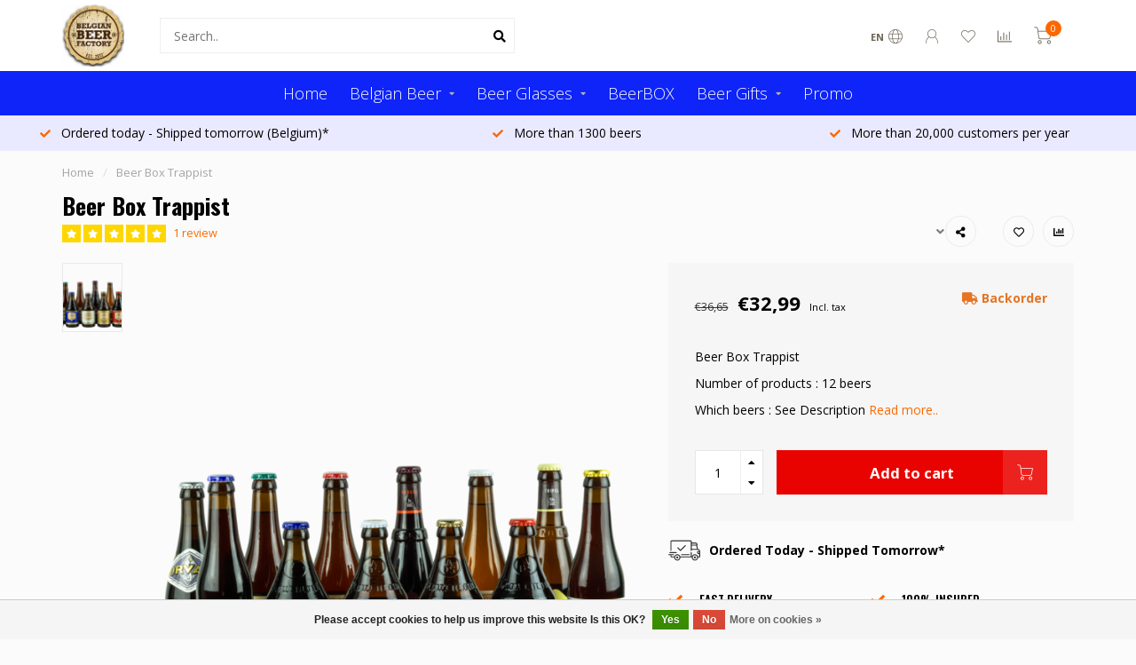

--- FILE ---
content_type: text/html;charset=utf-8
request_url: https://www.belgianbeerfactory.com/en/e-all-belgian-trappist-beer-box.html
body_size: 18698
content:
<!DOCTYPE html>
<html lang="en">
  <head>
    
    <!--
        
        Theme Nova | v1.1.2.24112001_1
        Theme designed and created by Dyvelopment - We are true e-commerce heroes!
        
        For custom Lightspeed eCom work like custom design or development,
        please contact us at www.dyvelopment.com

          _____                  _                                  _   
         |  __ \                | |                                | |  
         | |  | |_   ___   _____| | ___  _ __  _ __ ___   ___ _ __ | |_ 
         | |  | | | | \ \ / / _ \ |/ _ \| '_ \| '_ ` _ \ / _ \ '_ \| __|
         | |__| | |_| |\ V /  __/ | (_) | |_) | | | | | |  __/ | | | |_ 
         |_____/ \__, | \_/ \___|_|\___/| .__/|_| |_| |_|\___|_| |_|\__|
                  __/ |                 | |                             
                 |___/                  |_|                             
    -->
    
    <meta charset="utf-8"/>
<!-- [START] 'blocks/head.rain' -->
<!--

  (c) 2008-2026 Lightspeed Netherlands B.V.
  http://www.lightspeedhq.com
  Generated: 22-01-2026 @ 22:58:39

-->
<link rel="canonical" href="https://www.belgianbeerfactory.com/en/e-all-belgian-trappist-beer-box.html"/>
<link rel="alternate" href="https://www.belgianbeerfactory.com/en/index.rss" type="application/rss+xml" title="New products"/>
<link href="https://cdn.webshopapp.com/assets/cookielaw.css?2025-02-20" rel="stylesheet" type="text/css"/>
<meta name="robots" content="noodp,noydir"/>
<meta name="google-site-verification" content="D4BIWvQntbWtzMnOpLDGheFEsY9nNHMZcUMZDLcIqw4"/>
<meta property="og:url" content="https://www.belgianbeerfactory.com/en/e-all-belgian-trappist-beer-box.html?source=facebook"/>
<meta property="og:site_name" content="Belgian Beer Factory"/>
<meta property="og:title" content="Beer Box Trappist - Buy beer online"/>
<meta property="og:description" content="Beer Box Trappist - In this online store you can find great beer deals. Such as this Beer Box Trappist, containing  12 products. We ..."/>
<meta property="og:image" content="https://cdn.webshopapp.com/shops/65337/files/409417999/beer-box-trappist.jpg"/>
<script src="https://pricepercustomer.cmdcbv.app/public/js/pricePerCustomer-65337.js?v=20&a=pricepercustomer"></script>
<!--[if lt IE 9]>
<script src="https://cdn.webshopapp.com/assets/html5shiv.js?2025-02-20"></script>
<![endif]-->
<!-- [END] 'blocks/head.rain' -->
    
        	  	              	    	         
        <title>Beer Box Trappist - Buy beer online - Belgian Beer Factory</title>
    
    <meta name="description" content="Beer Box Trappist - In this online store you can find great beer deals. Such as this Beer Box Trappist, containing  12 products. We ..." />
    <meta name="keywords" content="Beer Box Trappist" />
    
        
    <meta http-equiv="X-UA-Compatible" content="IE=edge">
    <meta name="viewport" content="width=device-width, initial-scale=1.0, maximum-scale=1.0, user-scalable=0">
    <meta name="apple-mobile-web-app-capable" content="yes">
    <meta name="apple-mobile-web-app-status-bar-style" content="black">
    
    <link rel="preconnect" href="https://ajax.googleapis.com">
		<link rel="preconnect" href="https://cdn.webshopapp.com/">
		<link rel="preconnect" href="https://cdn.webshopapp.com/">	
		<link rel="preconnect" href="https://fonts.googleapis.com">
		<link rel="preconnect" href="https://fonts.gstatic.com" crossorigin>
    <link rel="dns-prefetch" href="https://ajax.googleapis.com">
		<link rel="dns-prefetch" href="https://cdn.webshopapp.com/">
		<link rel="dns-prefetch" href="https://cdn.webshopapp.com/">	
		<link rel="dns-prefetch" href="https://fonts.googleapis.com">
		<link rel="dns-prefetch" href="https://fonts.gstatic.com" crossorigin>

    <link rel="shortcut icon" href="https://cdn.webshopapp.com/shops/65337/themes/175718/v/490371/assets/favicon.ico?20210206152150" type="image/x-icon" />
    
    <script src="//ajax.googleapis.com/ajax/libs/jquery/1.12.4/jquery.min.js"></script>
    <script>window.jQuery || document.write('<script src="https://cdn.webshopapp.com/shops/65337/themes/175718/assets/jquery-1-12-4-min.js?20250209151322">\x3C/script>')</script>
    
    <script>!navigator.userAgent.match('MSIE 10.0;') || document.write('<script src="https://cdn.webshopapp.com/shops/65337/themes/175718/assets/proto-polyfill.js?20250209151322">\x3C/script>')</script>
    <script>if(navigator.userAgent.indexOf("MSIE ") > -1 || navigator.userAgent.indexOf("Trident/") > -1) { document.write('<script src="https://cdn.webshopapp.com/shops/65337/themes/175718/assets/intersection-observer-polyfill.js?20250209151322">\x3C/script>') }</script>
    
    <link href="//fonts.googleapis.com/css?family=Open%20Sans:400,300,600,700|Oswald:300,400,600,700" rel="preload" as="style">
    <link href="//fonts.googleapis.com/css?family=Open%20Sans:400,300,600,700|Oswald:300,400,600,700" rel="stylesheet">
    
    <link rel="preload" href="https://cdn.webshopapp.com/shops/65337/themes/175718/assets/fontawesome-5-min.css?20250209151322" as="style">
    <link rel="stylesheet" href="https://cdn.webshopapp.com/shops/65337/themes/175718/assets/fontawesome-5-min.css?20250209151322">
    
    <link rel="preload" href="https://cdn.webshopapp.com/shops/65337/themes/175718/assets/bootstrap-min.css?20250209151322" as="style">
    <link rel="stylesheet" href="https://cdn.webshopapp.com/shops/65337/themes/175718/assets/bootstrap-min.css?20250209151322">
    
    <link rel="preload" as="script" href="https://cdn.webshopapp.com/assets/gui.js?2025-02-20">
    <script src="https://cdn.webshopapp.com/assets/gui.js?2025-02-20"></script>
    
    <link rel="preload" as="script" href="https://cdn.webshopapp.com/assets/gui-responsive-2-0.js?2025-02-20">
    <script src="https://cdn.webshopapp.com/assets/gui-responsive-2-0.js?2025-02-20"></script>
    
        <link rel="stylesheet" href="https://cdn.webshopapp.com/shops/65337/themes/175718/assets/fancybox-3-5-7-min.css?20250209151322" />
        
        <link rel="preload" href="https://cdn.webshopapp.com/shops/65337/themes/175718/assets/style.css?20250209151322" as="style">
    <link rel="stylesheet" href="https://cdn.webshopapp.com/shops/65337/themes/175718/assets/style.css?20250209151322" />
        
    <!-- User defined styles -->
    <link rel="preload" href="https://cdn.webshopapp.com/shops/65337/themes/175718/assets/settings.css?20250209151322" as="style">
    <link rel="preload" href="https://cdn.webshopapp.com/shops/65337/themes/175718/assets/custom.css?20250209151322" as="style">
    <link rel="stylesheet" href="https://cdn.webshopapp.com/shops/65337/themes/175718/assets/settings.css?20250209151322" />
    <link rel="stylesheet" href="https://cdn.webshopapp.com/shops/65337/themes/175718/assets/custom.css?20250209151322" />
    
    <script>
   var productStorage = {};
   var theme = {};

  </script>    
    <link type="preload" src="https://cdn.webshopapp.com/shops/65337/themes/175718/assets/countdown-min.js?20250209151322" as="script">
    <link type="preload" src="https://cdn.webshopapp.com/shops/65337/themes/175718/assets/swiper-4-min.js?20250209151322" as="script">
    <link type="preload" src="https://cdn.webshopapp.com/shops/65337/themes/175718/assets/global.js?20250209151322" as="script">
    
            
      </head>
  <body class="layout-custom">
    <div class="body-content"><div class="overlay"><i class="fa fa-times"></i></div><header><div id="header-holder"><div class="container"><div id="header-content"><div class="header-left"><div class="categories-button small scroll scroll-nav hidden-sm hidden-xs hidden-xxs"><div class="nav-icon"><div class="bar1"></div><div class="bar3"></div><span>Menu</span></div></div><div id="mobilenav" class="categories-button small mobile visible-sm visible-xs visible-xxs"><div class="nav-icon"><div class="bar1"></div><div class="bar3"></div></div><span>Menu</span></div><span id="mobilesearch" class="visible-xxs visible-xs visible-sm"><a href="https://www.belgianbeerfactory.com/en/"><i class="fa fa-search" aria-hidden="true"></i></a></span><a href="https://www.belgianbeerfactory.com/en/" class="logo hidden-sm hidden-xs hidden-xxs"><img class="logo" src="https://cdn.webshopapp.com/shops/65337/themes/175718/v/490370/assets/logo.png?20210206152150" alt="Belgian Beer Factory - Online Beer Store"></a></div><div class="header-center"><div class="search hidden-sm hidden-xs hidden-xxs"><form action="https://www.belgianbeerfactory.com/en/search/" class="searchform" method="get"><div class="search-holder"><input type="text" class="searchbox white" name="q" placeholder="Search.." autocomplete="off"><i class="fa fa-search" aria-hidden="true"></i><i class="fa fa-times clearsearch" aria-hidden="true"></i></div></form><div class="searchcontent hidden-xs hidden-xxs"><div class="searchresults"></div><div class="more"><a href="#" class="search-viewall">View all results <span>(0)</span></a></div><div class="noresults">No products found</div></div></div><a href="https://www.belgianbeerfactory.com/en/"><img class="logo hidden-lg hidden-md" src="https://cdn.webshopapp.com/shops/65337/themes/175718/v/490370/assets/logo.png?20210206152150" alt="Belgian Beer Factory - Online Beer Store"></a></div><div class="header-right text-right"><div class="user-actions hidden-sm hidden-xs hidden-xxs"><a href="#" class="header-link" data-fancy="fancy-locale-holder" data-fancy-type="flyout" data-tooltip title="Language & Currency" data-placement="bottom"><span class="current-lang">EN</span><i class="nova-icon nova-icon-globe"></i></a><a href="https://www.belgianbeerfactory.com/en/account/" class="account header-link" data-fancy="fancy-account-holder" data-tooltip title="My account" data-placement="bottom"><!-- <img src="https://cdn.webshopapp.com/shops/65337/themes/175718/assets/icon-user.svg?20250209151322" alt="My account" class="icon"> --><i class="nova-icon nova-icon-user"></i></a><a href="https://www.belgianbeerfactory.com/en/account/wishlist/" class="header-link" data-tooltip title="Wishlist" data-placement="bottom" data-fancy="fancy-account-holder"><i class="nova-icon nova-icon-heart"></i></a><a href="" class="header-link compare" data-fancy="fancy-compare-holder" data-fancy-type="flyout" data-tooltip title="Compare" data-placement="bottom"><i class="nova-icon nova-icon-chart"></i></a><div class="fancy-box flyout fancy-compare-holder"><div class="fancy-compare"><div class="row"><div class="col-md-12"><h4>Compare products</h4></div><div class="col-md-12"><p>You don&#039;t have any products added yet.</p></div></div></div></div><div class="fancy-box flyout fancy-locale-holder"><div class="fancy-locale"><div class=""><label for="">Choose your language</label><div class="flex-container middle"><div class="flex-col"><span class="flags en"></span></div><div class="flex-col flex-grow-1"><select id="" class="fancy-select" onchange="document.location=this.options[this.selectedIndex].getAttribute('data-url')"><option lang="nl" title="Nederlands" data-url="https://www.belgianbeerfactory.com/nl/go/product/28516520">Nederlands</option><option lang="de" title="Deutsch" data-url="https://www.belgianbeerfactory.com/de/go/product/28516520">Deutsch</option><option lang="en" title="English" data-url="https://www.belgianbeerfactory.com/en/go/product/28516520" selected="selected">English</option><option lang="fr" title="Français" data-url="https://www.belgianbeerfactory.com/fr/go/product/28516520">Français</option></select></div></div></div><div class="margin-top-half"><label for="">Choose your currency</label><div class="flex-container middle"><div class="flex-col"><span><strong>€</strong></span></div><div class="flex-col flex-grow-1"><select id="" class="fancy-select" onchange="document.location=this.options[this.selectedIndex].getAttribute('data-url')"><option data-url="https://www.belgianbeerfactory.com/en/session/currency/eur/" selected="selected">EUR</option></select></div></div></div></div></div></div><a href="https://www.belgianbeerfactory.com/en/cart/" class="cart header-link"><div class="cart-icon"><i class="nova-icon nova-icon-shopping-cart"></i><span id="qty" class="highlight-bg cart-total-qty shopping-cart">0</span></div></a></div></div></div></div><div class="cf"></div><div class="subnav-dimmed"></div><div class="   hidden-xxs hidden-xs hidden-sm" id="navbar"><div class="container boxed-subnav"><div class="row"><div class="col-md-12"><nav><ul class="megamenu"><li class="hidden-sm hidden-xs hidden-xxs"><a href="https://www.belgianbeerfactory.com/en/">Home</a></li><li><a href="https://www.belgianbeerfactory.com/en/belgian-beer/" class="dropdown">Belgian Beer</a><ul class="sub1 megamenu"><li><div class="container"><div class="row"><div class="col-md-12 maxheight"><div class="row"><div class="col-md-3 sub-holder"><h4><a href="https://www.belgianbeerfactory.com/en/belgian-beer/popular/">Popular</a></h4><ul class="sub2"><li><a href="https://www.belgianbeerfactory.com/en/belgian-beer/popular/trappist/">Trappist</a></li><li><a href="https://www.belgianbeerfactory.com/en/belgian-beer/popular/in-can/">In Can</a></li><li><a href="https://www.belgianbeerfactory.com/en/belgian-beer/popular/ipa/">IPA</a></li><li><a href="https://www.belgianbeerfactory.com/en/belgian-beer/popular/abbey/">Abbey</a></li><li><a href="https://www.belgianbeerfactory.com/en/belgian-beer/popular/sweet-fruity/">Sweet &amp; Fruity</a></li><li><a href="https://www.belgianbeerfactory.com/en/belgian-beer/popular/tripel/">Tripel</a></li><li><a href="https://www.belgianbeerfactory.com/en/belgian-beer/popular/tripel-hop/">Tripel Hop</a></li><li><a href="https://www.belgianbeerfactory.com/en/belgian-beer/popular/craft-beers/">Craft Beers</a></li></ul></div><div class="col-md-3 sub-holder"><h4><a href="https://www.belgianbeerfactory.com/en/belgian-beer/per-country/">Per country</a></h4><ul class="sub2"><li><a href="https://www.belgianbeerfactory.com/en/belgian-beer/per-country/american-beers/">American Beers</a></li><li><a href="https://www.belgianbeerfactory.com/en/belgian-beer/per-country/australian-beers/">Australian beers</a></li><li><a href="https://www.belgianbeerfactory.com/en/belgian-beer/per-country/german-beers/">German Beers</a></li><li><a href="https://www.belgianbeerfactory.com/en/belgian-beer/per-country/finnish-beers/">Finnish Beers</a></li><li><a href="https://www.belgianbeerfactory.com/en/belgian-beer/per-country/italian-beers/">Italian Beers</a></li><li><a href="https://www.belgianbeerfactory.com/en/belgian-beer/per-country/dutch-beers/">Dutch beers</a></li><li><a href="https://www.belgianbeerfactory.com/en/belgian-beer/per-country/austrian-beers/">Austrian Beers</a></li></ul></div><div class="col-md-3 sub-holder"><h4><a href="https://www.belgianbeerfactory.com/en/belgian-beer/color/">Color</a></h4><ul class="sub2"><li><a href="https://www.belgianbeerfactory.com/en/belgian-beer/color/amber-red/">Amber / Red</a></li><li><a href="https://www.belgianbeerfactory.com/en/belgian-beer/color/blond/">Blond</a></li><li><a href="https://www.belgianbeerfactory.com/en/belgian-beer/color/brown-double/">Brown / Double</a></li><li><a href="https://www.belgianbeerfactory.com/en/belgian-beer/color/white/">White</a></li><li><a href="https://www.belgianbeerfactory.com/en/belgian-beer/color/black/">Black</a></li></ul></div><div class="col-md-3 sub-holder"><h4><a href="https://www.belgianbeerfactory.com/en/belgian-beer/others/">Others</a></h4><ul class="sub2"><li><a href="https://www.belgianbeerfactory.com/en/belgian-beer/others/bio-gluten-free/">Bio / Gluten Free</a></li><li><a href="https://www.belgianbeerfactory.com/en/belgian-beer/others/brut/">Brut</a></li><li><a href="https://www.belgianbeerfactory.com/en/belgian-beer/others/geuze/">Geuze</a></li><li><a href="https://www.belgianbeerfactory.com/en/belgian-beer/others/hop/">Hop</a></li><li><a href="https://www.belgianbeerfactory.com/en/belgian-beer/others/coffee-flavored/">Coffee flavored</a></li><li><a href="https://www.belgianbeerfactory.com/en/belgian-beer/others/kriek/">Kriek</a></li><li><a href="https://www.belgianbeerfactory.com/en/belgian-beer/others/lambic/">Lambic</a></li><li><a href="https://www.belgianbeerfactory.com/en/belgian-beer/others/limited/">Limited</a></li><li><a href="https://www.belgianbeerfactory.com/en/belgian-beer/others/oak-aged/">Oak Aged</a></li><li><a href="https://www.belgianbeerfactory.com/en/belgian-beer/others/pils-lager/">Pils / Lager</a></li><li><a href="https://www.belgianbeerfactory.com/en/belgian-beer/others/quadrupel/">Quadrupel</a></li><li><a href="https://www.belgianbeerfactory.com/en/belgian-beer/others/saison/">Saison</a></li><li><a href="https://www.belgianbeerfactory.com/en/belgian-beer/others/stout/">Stout</a></li></ul></div><div class="cf"></div><div class="col-md-3 sub-holder"><h4><a href="https://www.belgianbeerfactory.com/en/belgian-beer/per-brewery/">Per brewery</a></h4><ul class="sub2"><li><a href="https://www.belgianbeerfactory.com/en/belgian-beer/per-brewery/het-nest-brewery/">Het Nest Brewery</a></li></ul></div><div class="col-md-3 sub-holder"><h4><a href="https://www.belgianbeerfactory.com/en/belgian-beer/volume/">Volume</a></h4><ul class="sub2"><li><a href="https://www.belgianbeerfactory.com/en/belgian-beer/volume/25cl/">25cl</a></li><li><a href="https://www.belgianbeerfactory.com/en/belgian-beer/volume/33cl/">33cl</a></li><li><a href="https://www.belgianbeerfactory.com/en/belgian-beer/volume/375cl/">37.5cl</a></li><li><a href="https://www.belgianbeerfactory.com/en/belgian-beer/volume/50cl/">50cl</a></li><li><a href="https://www.belgianbeerfactory.com/en/belgian-beer/volume/75cl/">75cl</a></li><li><a href="https://www.belgianbeerfactory.com/en/belgian-beer/volume/75cl-3152320/">˃75cl</a></li><li><a href="https://www.belgianbeerfactory.com/en/belgian-beer/volume/5l/">5L</a></li></ul></div><div class="col-md-3 sub-holder"><h4><a href="https://www.belgianbeerfactory.com/en/belgian-beer/alcohol-volume-abv/">Alcohol Volume (ABV)</a></h4><ul class="sub2"><li><a href="https://www.belgianbeerfactory.com/en/belgian-beer/alcohol-volume-abv/10-3152388/">˂1,0%</a></li><li><a href="https://www.belgianbeerfactory.com/en/belgian-beer/alcohol-volume-abv/10-4/">1,0% - 4%</a></li><li><a href="https://www.belgianbeerfactory.com/en/belgian-beer/alcohol-volume-abv/41-6/">4,1% - 6%</a></li><li><a href="https://www.belgianbeerfactory.com/en/belgian-beer/alcohol-volume-abv/61-8/">6,1% - 8%</a></li><li><a href="https://www.belgianbeerfactory.com/en/belgian-beer/alcohol-volume-abv/81-10/">8,1% - 10%</a></li><li><a href="https://www.belgianbeerfactory.com/en/belgian-beer/alcohol-volume-abv/10/">˃10%</a></li></ul></div><div class="col-md-3 sub-holder"><h4><a href="https://www.belgianbeerfactory.com/en/belgian-beer/season/">Season</a></h4><ul class="sub2"><li><a href="https://www.belgianbeerfactory.com/en/belgian-beer/season/winter-christmas/">Winter / Christmas</a></li><li><a href="https://www.belgianbeerfactory.com/en/belgian-beer/season/sommerbiere/">Sommerbiere</a></li><li><a href="https://www.belgianbeerfactory.com/en/belgian-beer/season/spring/">Spring</a></li><li><a href="https://www.belgianbeerfactory.com/en/belgian-beer/season/summer/">Summer</a></li><li><a href="https://www.belgianbeerfactory.com/en/belgian-beer/season/autumn/">Autumn</a></li></ul></div><div class="cf"></div><div class="col-md-3 sub-holder"><h4><a href="https://www.belgianbeerfactory.com/en/belgian-beer/exclusive-beers/">Exclusive beers</a></h4></div><div class="col-md-3 sub-holder"><h4><a href="https://www.belgianbeerfactory.com/en/belgian-beer/our-favorite-beers/">Our favorite beers</a></h4></div></div></div></div></div></li></ul></li><li><a href="https://www.belgianbeerfactory.com/en/beer-glasses/" class="dropdown">Beer Glasses</a><ul class="sub1 megamenu"><li><div class="container"><div class="row"><div class="col-md-12 maxheight"><div class="row"><div class="col-md-3 sub-holder"><h4><a href="https://www.belgianbeerfactory.com/en/beer-glasses/by-style/">By Style</a></h4><ul class="sub2"><li><a href="https://www.belgianbeerfactory.com/en/beer-glasses/by-style/flute/">Flute</a></li><li><a href="https://www.belgianbeerfactory.com/en/beer-glasses/by-style/leffe-glasses/">Leffe Glasses</a></li><li><a href="https://www.belgianbeerfactory.com/en/beer-glasses/by-style/fruit/">Fruit</a></li><li><a href="https://www.belgianbeerfactory.com/en/beer-glasses/by-style/geuze/">Geuze</a></li><li><a href="https://www.belgianbeerfactory.com/en/beer-glasses/by-style/goblet/">Goblet</a></li><li><a href="https://www.belgianbeerfactory.com/en/beer-glasses/by-style/mug/">Mug</a></li><li><a href="https://www.belgianbeerfactory.com/en/beer-glasses/by-style/pint/">Pint</a></li><li><a href="https://www.belgianbeerfactory.com/en/beer-glasses/by-style/popular/">Popular</a></li><li><a href="https://www.belgianbeerfactory.com/en/beer-glasses/by-style/stemmed/">Stemmed</a></li><li><a href="https://www.belgianbeerfactory.com/en/beer-glasses/by-style/trappist/">Trappist</a></li><li><a href="https://www.belgianbeerfactory.com/en/beer-glasses/by-style/tulip/">Tulip</a></li></ul></div><div class="col-md-3 sub-holder"><h4><a href="https://www.belgianbeerfactory.com/en/beer-glasses/by-volume/">By Volume</a></h4><ul class="sub2"><li><a href="https://www.belgianbeerfactory.com/en/beer-glasses/by-volume/25cl/">˂25cl</a></li><li><a href="https://www.belgianbeerfactory.com/en/beer-glasses/by-volume/25cl-3158830/">25cl</a></li><li><a href="https://www.belgianbeerfactory.com/en/beer-glasses/by-volume/33cl/">33cl</a></li><li><a href="https://www.belgianbeerfactory.com/en/beer-glasses/by-volume/33cl-3158840/">˃33cl</a></li></ul></div></div></div></div></div></li></ul></li><li><a href="https://www.belgianbeerfactory.com/en/beerbox/" class="">BeerBOX </a></li><li><a href="https://www.belgianbeerfactory.com/en/beer-gifts/" class="dropdown">Beer Gifts</a><ul class="sub1 megamenu"><li><div class="container"><div class="row"><div class="col-md-12 maxheight"><div class="row"><div class="col-md-3 sub-holder"><h4><a href="https://www.belgianbeerfactory.com/en/beer-gifts/business-new-year-gifts/">Business- &amp; New Year Gifts</a></h4></div><div class="col-md-3 sub-holder"><h4><a href="https://www.belgianbeerfactory.com/en/beer-gifts/gift-packs/">Gift Packs</a></h4></div><div class="col-md-3 sub-holder"><h4><a href="https://www.belgianbeerfactory.com/en/beer-gifts/valentine-beer-gifts/">Valentine Beer Gifts</a></h4></div></div></div></div></div></li></ul></li><li><a href="https://www.belgianbeerfactory.com/en/promo/" class="">Promo</a></li></ul></nav></div></div></div></div><div class="subheader-holder"><div class="subheader"><div class="usps-slider-holder" style="width:100%;"><div class="swiper-container usps-header below-nav"><div class="swiper-wrapper"><div class="swiper-slide usp-block"><div><i class="fas fa-check"></i> More than 20,000 customers per year
          </div></div><div class="swiper-slide usp-block"><div><i class="fas fa-check"></i> Ordered today - Shipped tomorrow (Belgium)*
          </div></div><div class="swiper-slide usp-block"><div><i class="fas fa-check"></i> More than 1300 beers
          </div></div></div></div></div></div></div></header><div class="breadcrumbs"><div class="container"><div class="row"><div class="col-md-12"><a href="https://www.belgianbeerfactory.com/en/" title="Home">Home</a><span><span class="seperator">/</span><a href="https://www.belgianbeerfactory.com/en/e-all-belgian-trappist-beer-box.html"><span>Beer Box Trappist</span></a></span></div></div></div></div><div class="addtocart-sticky"><div class="container"><div class="flex-container marginless middle"><img src="https://cdn.webshopapp.com/shops/65337/files/409417999/42x42x2/image.jpg" alt="" class="max-size"><h5 class="title hidden-xs hidden-xxs">Beer Box Trappist</h5><div class="sticky-price"><span class="price-old">€36,65</span><span class="price">€32,99</span></div><a href="https://www.belgianbeerfactory.com/en/cart/add/51235270/" class="button quick-cart smaall-button" data-title="Beer Box Trappist" data-price="€32,99" data-variant="" data-image="https://cdn.webshopapp.com/shops/65337/files/409417999/650x750x2/image.jpg">Add to cart</a><a href="https://www.belgianbeerfactory.com/en/account/wishlistAdd/28516520/?variant_id=51235270" class="button lined sticky-wishlist hidden-xs hidden-xxs" data-tooltip data-original-title="Add to wishlist" data-placement="bottom"><i class="nova-icon nova-icon-heart"></i></a></div></div></div><div class="container productpage"><div class="row"><div class="col-md-12"><div class="product-title hidden-xxs hidden-xs hidden-sm"><div class=""><h1 class="">Beer Box Trappist </h1></div><div class="row"><div class="col-md-7"><div class="title-appendix"><div class="reviewscore"><span class="stars"><i class="fa fa-star" aria-hidden="true"></i><i class="fa fa-star" aria-hidden="true"></i><i class="fa fa-star" aria-hidden="true"></i><i class="fa fa-star" aria-hidden="true"></i><i class="fa fa-star" aria-hidden="true"></i></span><a href="#reviews" data-scrollview-id="reviews" data-scrollview-offset="150" class="highlight-txt hidden-xxs hidden-xs hidden-sm">1 review</a></div></div></div><div class="col-md-5"><div class="title-appendix"><div class="wishlist text-right"><a href="https://www.belgianbeerfactory.com/en/account/wishlistAdd/28516520/?variant_id=51235270" class="margin-right-10" data-tooltip title="Add to wishlist"><i class="far fa-heart"></i></a><a href="https://www.belgianbeerfactory.com/en/compare/add/51235270/" class="compare" data-tooltip title="Add to comparison" data-compare="51235270"><i class="fas fa-chart-bar"></i></a></div><div class="share dropdown-holder"><a href="#" class="share-toggle" data-toggle="dropdown" data-tooltip title="Share this product"><i class="fa fa-share-alt"></i></a><div class="content dropdown-content dropdown-right"><a onclick="return !window.open(this.href,'Beer Box Trappist', 'width=500,height=500')" target="_blank" href="https://www.facebook.com/sharer/sharer.php?u=https%3A%2F%2Fwww.belgianbeerfactory.com%2Fen%2Fe-all-belgian-trappist-beer-box.html" class="facebook"><i class="fab fa-facebook-square"></i></a><a onclick="return !window.open(this.href,'Beer Box Trappist', 'width=500,height=500')" target="_blank" href="https://twitter.com/home?status=e-all-belgian-trappist-beer-box.html" class="twitter"><i class="fab fa-twitter-square"></i></a><a onclick="return !window.open(this.href,'Beer Box Trappist', 'width=500,height=500')" target="_blank" href="https://pinterest.com/pin/create/button/?url=https://www.belgianbeerfactory.com/en/e-all-belgian-trappist-beer-box.html&media=https://cdn.webshopapp.com/shops/65337/files/409417999/image.jpg&description=Beer%20Box%20Trappist%0D%0ANumber%20of%20products%20%3A%2012%20beers%0D%0AWhich%20beers%20%3A%20See%20Description" class="pinterest"><i class="fab fa-pinterest-square"></i></a></div></div></div></div></div></div></div></div><div class="content-box"><div class="row"><div class="col-md-1 hidden-sm hidden-xs hidden-xxs thumbs-holder vertical"><div class="thumbs vertical" style="margin-top:0;"><div class="swiper-container swiper-container-vert swiper-productthumbs" style="height:100%; width:100%;"><div class="swiper-wrapper"><div class="swiper-slide swiper-slide-vert active"><img src="https://cdn.webshopapp.com/shops/65337/files/409417999/65x75x1/beer-box-trappist.jpg" alt="" class="img-responsive single-thumbnail"></div></div></div></div></div><div class="col-sm-6 productpage-left"><div class="row"><div class="col-md-12"><div class="product-image-holder" id="holder"><div class="swiper-container swiper-productimage product-image"><div class="swiper-wrapper"><div class="swiper-slide zoom" data-src="https://cdn.webshopapp.com/shops/65337/files/409417999/beer-box-trappist.jpg" data-fancybox="product-images"><img data-src="https://cdn.webshopapp.com/shops/65337/files/409417999/650x750x2/beer-box-trappist.jpg" class="swiper-lazy img-responsive" data-src-zoom="https://cdn.webshopapp.com/shops/65337/files/409417999/beer-box-trappist.jpg" alt="Beer Box Trappist"></div></div></div><a href="https://www.belgianbeerfactory.com/en/account/wishlistAdd/28516520/?variant_id=51235270" class="mobile-wishlist visible-sm visible-xs visible-xxs"><i class="nova-icon nova-icon-heart"></i></a></div><div class="swiper-pagination swiper-pagination-image hidden-md hidden-lg"></div></div></div></div><div class="col-md-5 col-sm-6 productpage-right"><div class="row visible-xxs visible-xs visible-sm"><div class="col-md-12"><div class="mobile-title"><h4>Beer Box Trappist</h4></div></div></div><!-- start offer wrapper --><div class="offer-holder"><div class="row "><div class="col-md-12"><div class="product-price"><div class="row"><div class="col-xs-6"><span class="price-old margin-right-10">€36,65</span><span class="price margin-right-10">€32,99</span><span class="price-strict">Incl. tax</span></div><div class="col-xs-6 text-right"><div class="stock"><div class="backorder"><i class="fa fa-truck"></i> Backorder</div></div></div></div></div></div></div><div class="row rowmargin"><div class="col-md-12"><div class="product-description"><p>
              Beer Box Trappist<br />
Number of products : 12 beers<br />
Which beers : See Description
                            <a href="#information" data-scrollview-id="information" data-scrollview-offset="190">Read more..</a></p></div></div></div><form action="https://www.belgianbeerfactory.com/en/cart/add/51235270/" id="product_configure_form" method="post"><div class="row margin-top" style="display:none;"><div class="col-md-12"><div class="productform variant-blocks"><input type="hidden" name="bundle_id" id="product_configure_bundle_id" value=""></div></div></div><div class="row"><div class="col-md-12 rowmargin"><div class="addtocart-holder"><div class="qty"><input type="text" name="quantity" class="quantity qty-fast" value="1"><span class="qtyadd"><i class="fa fa-caret-up"></i></span><span class="qtyminus"><i class="fa fa-caret-down"></i></span></div><div class="addtocart"><button type="submit" name="addtocart" class="btn-addtocart quick-cart button button-cta" data-vid="51235270" data-title="Beer Box Trappist" data-variant="" data-price="€32,99" data-image="https://cdn.webshopapp.com/shops/65337/files/409417999/650x750x2/image.jpg">
                Add to cart <span class="icon-holder"><i class="nova-icon nova-icon-shopping-cart"></i></span></button></div></div></div></div></form></div><!-- end offer wrapper --><div class="flex-container middle margin-top-half"><div class="flex-col flex-grow-1"><div class="product-deliverytime"><div class="deliverytime-icon"><svg version="1.1" id="truck-icon" xmlns="http://www.w3.org/2000/svg" xmlns:xlink="http://www.w3.org/1999/xlink" x="0px" y="0px"
	 viewBox="0 0 512 512" width="36" xml:space="preserve"><g><g><path d="M476.158,231.363l-13.259-53.035c3.625-0.77,6.345-3.986,6.345-7.839v-8.551c0-18.566-15.105-33.67-33.67-33.67h-60.392
			V110.63c0-9.136-7.432-16.568-16.568-16.568H50.772c-9.136,0-16.568,7.432-16.568,16.568V256c0,4.427,3.589,8.017,8.017,8.017
			c4.427,0,8.017-3.589,8.017-8.017V110.63c0-0.295,0.239-0.534,0.534-0.534h307.841c0.295,0,0.534,0.239,0.534,0.534v145.372
			c0,4.427,3.589,8.017,8.017,8.017c4.427,0,8.017-3.589,8.017-8.017v-9.088h94.569c0.008,0,0.014,0.002,0.021,0.002
			c0.008,0,0.015-0.001,0.022-0.001c11.637,0.008,21.518,7.646,24.912,18.171h-24.928c-4.427,0-8.017,3.589-8.017,8.017v17.102
			c0,13.851,11.268,25.119,25.119,25.119h9.086v35.273h-20.962c-6.886-19.883-25.787-34.205-47.982-34.205
			s-41.097,14.322-47.982,34.205h-3.86v-60.393c0-4.427-3.589-8.017-8.017-8.017c-4.427,0-8.017,3.589-8.017,8.017v60.391H192.817
			c-6.886-19.883-25.787-34.205-47.982-34.205s-41.097,14.322-47.982,34.205H50.772c-0.295,0-0.534-0.239-0.534-0.534v-17.637
			h34.739c4.427,0,8.017-3.589,8.017-8.017s-3.589-8.017-8.017-8.017H8.017c-4.427,0-8.017,3.589-8.017,8.017
			s3.589,8.017,8.017,8.017h26.188v17.637c0,9.136,7.432,16.568,16.568,16.568h43.304c-0.002,0.178-0.014,0.355-0.014,0.534
			c0,27.996,22.777,50.772,50.772,50.772s50.772-22.776,50.772-50.772c0-0.18-0.012-0.356-0.014-0.534h180.67
			c-0.002,0.178-0.014,0.355-0.014,0.534c0,27.996,22.777,50.772,50.772,50.772c27.995,0,50.772-22.776,50.772-50.772
			c0-0.18-0.012-0.356-0.014-0.534h26.203c4.427,0,8.017-3.589,8.017-8.017v-85.511C512,251.989,496.423,234.448,476.158,231.363z
			 M375.182,144.301h60.392c9.725,0,17.637,7.912,17.637,17.637v0.534h-78.029V144.301z M375.182,230.881v-52.376h71.235
			l13.094,52.376H375.182z M144.835,401.904c-19.155,0-34.739-15.583-34.739-34.739s15.584-34.739,34.739-34.739
			c19.155,0,34.739,15.583,34.739,34.739S163.99,401.904,144.835,401.904z M427.023,401.904c-19.155,0-34.739-15.583-34.739-34.739
			s15.584-34.739,34.739-34.739c19.155,0,34.739,15.583,34.739,34.739S446.178,401.904,427.023,401.904z M495.967,299.29h-9.086
			c-5.01,0-9.086-4.076-9.086-9.086v-9.086h18.171V299.29z"/></g></g><g><g><path d="M144.835,350.597c-9.136,0-16.568,7.432-16.568,16.568c0,9.136,7.432,16.568,16.568,16.568
			c9.136,0,16.568-7.432,16.568-16.568C161.403,358.029,153.971,350.597,144.835,350.597z"/></g></g><g><g><path d="M427.023,350.597c-9.136,0-16.568,7.432-16.568,16.568c0,9.136,7.432,16.568,16.568,16.568
			c9.136,0,16.568-7.432,16.568-16.568C443.591,358.029,436.159,350.597,427.023,350.597z"/></g></g><g><g><path d="M332.96,316.393H213.244c-4.427,0-8.017,3.589-8.017,8.017s3.589,8.017,8.017,8.017H332.96
			c4.427,0,8.017-3.589,8.017-8.017S337.388,316.393,332.96,316.393z"/></g></g><g><g><path d="M127.733,282.188H25.119c-4.427,0-8.017,3.589-8.017,8.017s3.589,8.017,8.017,8.017h102.614
			c4.427,0,8.017-3.589,8.017-8.017S132.16,282.188,127.733,282.188z"/></g></g><g><g><path d="M278.771,173.37c-3.13-3.13-8.207-3.13-11.337,0.001l-71.292,71.291l-37.087-37.087c-3.131-3.131-8.207-3.131-11.337,0
			c-3.131,3.131-3.131,8.206,0,11.337l42.756,42.756c1.565,1.566,3.617,2.348,5.668,2.348s4.104-0.782,5.668-2.348l76.96-76.96
			C281.901,181.576,281.901,176.501,278.771,173.37z"/></g></g><g></g><g></g><g></g><g></g><g></g><g></g><g></g><g></g><g></g><g></g><g></g><g></g><g></g><g></g><g></g></svg></div><div class="deliverytime-content">
                        	Ordered Today - Shipped Tomorrow*
                      </div></div></div></div><div class="row rowmargin"><div class="col-md-12"><div class="productpage-usps"><ul><li><i class="fas fa-check"></i><h4>FAST DELIVERY</h4></li><li><i class="fas fa-check"></i><h4>100% INSURED</h4></li><li class="seperator"></li><li><i class="fas fa-check"></i><h4>CHANGE DELIVERY ADDRESS AND TIME 2H BEFORE DELIVERY</h4></li><li><i class="fas fa-check"></i><h4>24/7 CUSTOMER SERVICE </h4></li></ul></div></div></div></div></div><div class="row margin-top-50 product-details"><div class="col-md-7 info-left"><!--<div class="product-details-nav hidden-xxs hidden-xs hidden-sm"><a href="#information" class="button-txt" data-scrollview-id="information" data-scrollview-offset="190">Description</a><a href="#specifications" class="button-txt" data-scrollview-id="specifications" data-scrollview-offset="150">Specifications</a><a href="#reviews" class="button-txt" data-scrollview-id="reviews" data-scrollview-offset="150">Reviews</a></div>--><div class="product-info active" id="information"><h4 class="block-title ">
		      Product Description
    		</h4><p></p><div class="content block-content active"><h1>Beer Box Trappist</h1><div><ul><li>Beer Box Trappist</li><li>Number of products : 12 beers</li><li>Which beers : See Description </li></ul><div><p>This Belgian beer box contains 12 products and is named Beer Box Trappist. Here you have an overview of all products :</p><ol><li>Trappistes Rochefort 10</li><li>Trappistes Rochefort 8</li><li>Tynt Meadow</li><li>Westmalle Tripel</li><li>Westmalle Dubbel</li><li>Chimay Rouge</li><li>Chimay Bleu</li><li>Chimay White</li><li>La Trappe Blond</li><li>Zundert Trappist 8</li><li>La Trappe Tripel</li><li>Orval</li></ol><p>Our web shop, Belgian Beer Factory, also offers a matching glass, together with all sorts of related products. Such as beers, gifts, kegs, gadgets and accessories. By the way, Beer Box Trappist is also quite a popular gift for yourself or another.<br /><br />Interested in importing this beer? We also handle mixed pallet orders and multiple container shipments. Feel free to contact us at <a href="/cdn-cgi/l/email-protection#b0d9ded6dff0d2d5dcd7d9d1ded2d5d5c2d6d1d3c4dfc2c99ed3dfdd"><span class="__cf_email__" data-cfemail="e980878f86a98b8c858e8088878b8c8c9b8f888a9d869b90c78a8684">[email&#160;protected]</span></a>.</p></div></div></div></div><div class="product-reviews" id="reviews"><h4 class="block-title">Reviews
        <span class="review-stars small visible-sm visible-xs visible-xxs"><span class="stars"><i class="fa fa-star" aria-hidden="true"></i><i class="fa fa-star" aria-hidden="true"></i><i class="fa fa-star" aria-hidden="true"></i><i class="fa fa-star" aria-hidden="true"></i><i class="fa fa-star" aria-hidden="true"></i></span></span></h4><div class="block-content"><div class="reviews-header"><div class="reviews-score"><span class="stars"><i class="fa fa-star" aria-hidden="true"></i><i class="fa fa-star" aria-hidden="true"></i><i class="fa fa-star" aria-hidden="true"></i><i class="fa fa-star" aria-hidden="true"></i><i class="fa fa-star" aria-hidden="true"></i></span>
                          
                            	1 review
                            
                            <div class="" style="margin-top:15px;"><a href="" class="button" data-fancy="fancy-review-holder">Add your review</a></div></div><div class="reviews-extracted hidden-xs hidden-xxs"><div class="reviews-extracted-block"><i class="fas fa-star"></i><i class="fas fa-star"></i><i class="fas fa-star"></i><i class="fas fa-star"></i><i class="fas fa-star"></i><div class="review-bar gray-bg darker"><div class="fill" style="width:100%"></div></div></div><div class="reviews-extracted-block"><i class="fas fa-star"></i><i class="fas fa-star"></i><i class="fas fa-star"></i><i class="fas fa-star"></i><i class="fas fa-star empty"></i><div class="review-bar gray-bg darker"><div class="fill" style="width:0%"></div></div></div><div class="reviews-extracted-block"><i class="fas fa-star"></i><i class="fas fa-star"></i><i class="fas fa-star"></i><i class="fas fa-star empty"></i><i class="fas fa-star empty"></i><div class="review-bar gray-bg darker"><div class="fill" style="width:0%"></div></div></div><div class="reviews-extracted-block"><i class="fas fa-star"></i><i class="fas fa-star"></i><i class="fas fa-star empty"></i><i class="fas fa-star empty"></i><i class="fas fa-star empty"></i><div class="review-bar gray-bg darker"><div class="fill" style="width:0%"></div></div></div><div class="reviews-extracted-block"><i class="fas fa-star"></i><i class="fas fa-star empty"></i><i class="fas fa-star empty"></i><i class="fas fa-star empty"></i><i class="fas fa-star empty"></i><div class="review-bar gray-bg darker"><div class="fill" style="width:0%"></div></div></div></div></div><div class="reviews"><div class="review-holder"><div class="product-review"><div class="review-top"><span class="stars flat"><i class="fa fa-star"></i><i class="fa fa-star"></i><i class="fa fa-star"></i><i class="fa fa-star"></i><i class="fa fa-star"></i></span><span><strong>Coppens</strong></span><span class="date">Posted on 30 December 2018 at 14:32</span></div><div class="review-content"><p>Trappist Beer Box</p></div></div></div></div></div></div></div><div class="col-md-5 info-right"><div class="related-products active static-products-holder dynamic-related"data-related-json="https://www.belgianbeerfactory.com/en/belgian-beer/popular/trappist/page1.ajax?sort=popular"><h4 class="block-title">Related products</h4><div class="products-holder block-content active"><div class="swiper-container swiper-related-products"><div class="swiper-wrapper"></div><div class="button-holder"><div class="swiper-related-prev"><i class="fas fa-chevron-left"></i></div><div class="swiper-related-next"><i class="fas fa-chevron-right"></i></div></div></div></div></div></div></div></div></div><div class="productpage fancy-modal specs-modal-holder"><div class="specs-modal rounded"><div class="x"></div><h4 style="margin-bottom:15px;">Specifications</h4><div class="specs"></div></div></div><div class="productpage fancy-modal reviews-modal-holder"><div class="reviews-modal rounded"><div class="x"></div><div class="reviews"><div class="reviews-header"><div class="reviews-score"><h4 style="margin-bottom:10px;">Beer Box Trappist</h4><span class="stars"><i class="fa fa-star" aria-hidden="true"></i><i class="fa fa-star" aria-hidden="true"></i><i class="fa fa-star" aria-hidden="true"></i><i class="fa fa-star" aria-hidden="true"></i><i class="fa fa-star" aria-hidden="true"></i></span>
                          
                            	1 review
                            
                          </div><div class="reviews-extracted hidden-xs hidden-xxs"><div class="reviews-extracted-block"><i class="fas fa-star"></i><i class="fas fa-star"></i><i class="fas fa-star"></i><i class="fas fa-star"></i><i class="fas fa-star"></i><div class="review-bar gray-bg darker"><div class="fill" style="width:100%"></div></div></div><div class="reviews-extracted-block"><i class="fas fa-star"></i><i class="fas fa-star"></i><i class="fas fa-star"></i><i class="fas fa-star"></i><i class="fas fa-star empty"></i><div class="review-bar gray-bg darker"><div class="fill" style="width:0%"></div></div></div><div class="reviews-extracted-block"><i class="fas fa-star"></i><i class="fas fa-star"></i><i class="fas fa-star"></i><i class="fas fa-star empty"></i><i class="fas fa-star empty"></i><div class="review-bar gray-bg darker"><div class="fill" style="width:0%"></div></div></div><div class="reviews-extracted-block"><i class="fas fa-star"></i><i class="fas fa-star"></i><i class="fas fa-star empty"></i><i class="fas fa-star empty"></i><i class="fas fa-star empty"></i><div class="review-bar gray-bg darker"><div class="fill" style="width:0%"></div></div></div><div class="reviews-extracted-block"><i class="fas fa-star"></i><i class="fas fa-star empty"></i><i class="fas fa-star empty"></i><i class="fas fa-star empty"></i><i class="fas fa-star empty"></i><div class="review-bar gray-bg darker"><div class="fill" style="width:0%"></div></div></div></div></div><div class="reviews"><div class="review-holder"><div class="product-review"><div class="review-top"><span class="stars flat"><i class="fa fa-star"></i><i class="fa fa-star"></i><i class="fa fa-star"></i><i class="fa fa-star"></i><i class="fa fa-star"></i></span><span><strong>Coppens</strong></span><span class="date">Posted on 30 December 2018 at 14:32</span></div><div class="review-content"><p>Trappist Beer Box</p></div></div></div></div></div></div></div><div class="fancy-box fancy-review-holder"><div class="fancy-review"><div class="container"><div class="row"><div class="col-md-12"><h4>Review Beer Box Trappist</h4><p>Beer Box Trappist<br />
Number of products : 12 beers<br />
Which beers : See Description</p></div><div class="col-md-12 margin-top"><form action="https://www.belgianbeerfactory.com/en/account/reviewPost/28516520/" method="post" id="form_add_review"><input type="hidden" name="key" value="34362c06e2dbde4f13cd9b1c550fe0c7"><label for="score">Score</label><select class="fancy-select" name="score" id="score"><option value="1">1 Star</option><option value="2">2 Stars</option><option value="3">3 Stars</option><option value="4">4 Stars</option><option value="5" selected>5 Stars</option></select><label for="review_name" class="margin-top-half">Name</label><input type="text" name="name" placeholder="Name"><label for="review" class="margin-top-half">Description</label><textarea id="review" class="" name="review" placeholder="Review" style="width:100%;"></textarea><button type="submit" class="button"><i class="fa fa-edit"></i> Add</button></form></div></div></div></div></div><!-- [START] 'blocks/body.rain' --><script data-cfasync="false" src="/cdn-cgi/scripts/5c5dd728/cloudflare-static/email-decode.min.js"></script><script>
(function () {
  var s = document.createElement('script');
  s.type = 'text/javascript';
  s.async = true;
  s.src = 'https://www.belgianbeerfactory.com/en/services/stats/pageview.js?product=28516520&hash=25ed';
  ( document.getElementsByTagName('head')[0] || document.getElementsByTagName('body')[0] ).appendChild(s);
})();
</script><!-- Global site tag (gtag.js) - Google Analytics --><script async src="https://www.googletagmanager.com/gtag/js?id=G-9YJ1EWS6YZ"></script><script>
    window.dataLayer = window.dataLayer || [];
    function gtag(){dataLayer.push(arguments);}

        gtag('consent', 'default', {"ad_storage":"denied","ad_user_data":"denied","ad_personalization":"denied","analytics_storage":"denied","region":["AT","BE","BG","CH","GB","HR","CY","CZ","DK","EE","FI","FR","DE","EL","HU","IE","IT","LV","LT","LU","MT","NL","PL","PT","RO","SK","SI","ES","SE","IS","LI","NO","CA-QC"]});
    
    gtag('js', new Date());
    gtag('config', 'G-9YJ1EWS6YZ', {
        'currency': 'EUR',
                'country': 'BE'
    });

        gtag('event', 'view_item', {"items":[{"item_id":"17550","item_name":"Beer Box Trappist","currency":"EUR","item_brand":"","item_variant":"Default","price":32.99,"quantity":1,"item_category":"BeerBOX ","item_category2":"Trappist","item_category3":"Belgian Beer","item_category4":"Popular"}],"currency":"EUR","value":32.99});
    </script><!-- Facebook Pixel Code --><script>
!function(f,b,e,v,n,t,s)
{if(f.fbq)return;n=f.fbq=function(){n.callMethod?
n.callMethod.apply(n,arguments):n.queue.push(arguments)};
if(!f._fbq)f._fbq=n;n.push=n;n.loaded=!0;n.version='2.0';
n.queue=[];t=b.createElement(e);t.async=!0;
t.src=v;s=b.getElementsByTagName(e)[0];
s.parentNode.insertBefore(t,s)}(window, document,'script',
'https://connect.facebook.net/en_US/fbevents.js');
fbq('init', '1894222887466021');
fbq('track', 'PageView');
</script><noscript><img height="1" width="1" style="display:none"
src="https://www.facebook.com/tr?id=1894222887466021&ev=PageView&noscript=1"
/></noscript><!-- End Facebook Pixel Code --><script type="text/javascript">
            if (document.getElementsByTagName) {
                // Search for all INPUT elements
                var inputElements = document.getElementsByTagName('input');
                // Loop through all INPUT elements
                for (i=0; inputElements[i]; i++) {
                // When a INPUT element is found, add an attribute AUTOCOMPLETE with value NEW-USERNAME  
                          inputElements[i].setAttribute('autocomplete','new-username');
                      }
                }
        </script><script>
var bkRawUrl = function(){return window.location.href}();(function (doc, scriptPath, apiKey) {var sc, node, today=new Date(),dd=today.getDate(),mm=today.getMonth()+1,yyyy=today.getFullYear();if(dd<10)dd='0'+dd;if(mm<10)mm='0'+mm;today=yyyy+mm+dd;window.BKShopApiKey =  apiKey;sc = doc.createElement("script");sc.type = "text/javascript";sc.async = !0;sc.src = scriptPath + '?' + today;node = doc.getElementsByTagName("script")[0];node.parentNode.insertBefore(sc, node);})(document, 'https://sdk.beeketing.com/js/beeketing.js', '2be7b5663be19c0e9af4107595f45ac7');
</script><script>
// Abandoned Cart redirect code inserted by Combidesk prod at 15-04-2022 09:54:43 for combi 133927
var COMBIDESK_RECOVERY_UTM_QSTRING_KEY = 'recovery_utmquerystring';
if (window.location.href.indexOf('/cart/utmredirect/') > -1) {
    var utmString = window.location.search;
    if (utmString && utmString.length > 0) {
        sessionStorage.setItem(COMBIDESK_RECOVERY_UTM_QSTRING_KEY, utmString);
        window.location.href = window.location.href.replace('/cart/utmredirect/', '/cart/recover/');
    }
} else if (window.location.href.indexOf('/cart/') > -1) {
    var origUtmString = sessionStorage.getItem(COMBIDESK_RECOVERY_UTM_QSTRING_KEY);
    if (origUtmString) {
        sessionStorage.removeItem(COMBIDESK_RECOVERY_UTM_QSTRING_KEY)
        window.location.href = window.location.href + origUtmString;
    }
}
</script><script>
(function () {
  var s = document.createElement('script');
  s.type = 'text/javascript';
  s.async = true;
  s.src = 'https://servicepoints.sendcloud.sc/shops/lightspeed_v2/embed/65337.js';
  ( document.getElementsByTagName('head')[0] || document.getElementsByTagName('body')[0] ).appendChild(s);
})();
</script><script>
(function () {
  var s = document.createElement('script');
  s.type = 'text/javascript';
  s.async = true;
  s.src = 'https://vies.cmdcbv.app/public/vies-628.js?v=5';
  ( document.getElementsByTagName('head')[0] || document.getElementsByTagName('body')[0] ).appendChild(s);
})();
</script><div class="wsa-cookielaw">
            Please accept cookies to help us improve this website Is this OK?
      <a href="https://www.belgianbeerfactory.com/en/cookielaw/optIn/" class="wsa-cookielaw-button wsa-cookielaw-button-green" rel="nofollow" title="Yes">Yes</a><a href="https://www.belgianbeerfactory.com/en/cookielaw/optOut/" class="wsa-cookielaw-button wsa-cookielaw-button-red" rel="nofollow" title="No">No</a><a href="https://www.belgianbeerfactory.com/en/service/privacy-policy/" class="wsa-cookielaw-link" rel="nofollow" title="More on cookies">More on cookies &raquo;</a></div><!-- [END] 'blocks/body.rain' --><div class="newsletter gray-bg"><h3><i class="fa fa-paper-plane" aria-hidden="true"></i> Subscribe to our newsletter
        </h3><div class="newsletter-sub">Stay up to date with our latest offers</div><form action="https://www.belgianbeerfactory.com/en/account/newsletter/" method="post" id="form-newsletter"><input type="hidden" name="key" value="34362c06e2dbde4f13cd9b1c550fe0c7" /><div class="input"><input type="email" name="email" id="emailaddress" value="" placeholder="Email address" /></div><span class="submit button-bg" onclick="$('#form-newsletter').submit();"><i class="fa fa-envelope"></i> Subscribe</span></form></div><footer class=""><div class="container footer"><div class="row"><div class="col-md-3 col-sm-6 company-info rowmargin p-compact"><h3>Belgian Beer Factory</h3><p class="contact-description">Beer Specialist</p><p class="info"><i class="fas fa-map-marker-alt"></i> Wenenstraat 9<br>
          2321<br>
          Meer
        </p><p class="info"><i class="fa fa-envelope"></i><a href="/cdn-cgi/l/email-protection#721b1c141d3210171e151b131c10171700141311061d000b5c111d1f"><span class="__cf_email__" data-cfemail="9ff6f1f9f0dffdfaf3f8f6fef1fdfafaedf9fefcebf0ede6b1fcf0f2">[email&#160;protected]</span></a></p><div class="socials"><ul><li><a href="https://www.facebook.com/BelgianBeerFactory" target="_blank" class="social-fb"><i class="fab fa-facebook-f"></i></a></li><li><a href="https://twitter.com/BelgBeerFact" target="_blank" class="social-twitter"><i class="fab fa-twitter" aria-hidden="true"></i></a></li><li><a href="https://www.instagram.com/" target="_blank" class="social-insta"><i class="fab fa-instagram" aria-hidden="true"></i></a></li><li><a href="https://www.pinterest.com/belgbeerfact/_created/" target="_blank" class="social-pinterest"><i class="fab fa-pinterest-p" aria-hidden="true"></i></a></li></ul></div></div><div class="col-md-3 col-sm-6 widget rowmargin"></div><div class="visible-sm"><div class="cf"></div></div><div class="col-md-3 col-sm-6 rowmargin"><h3>Information</h3><ul><li><a href="https://www.belgianbeerfactory.com/en/service/bier-naar-uw-land/" title="Do we ship beer to your country? ">Do we ship beer to your country? </a></li><li><a href="https://www.belgianbeerfactory.com/en/service/18-no-alcohol/" title="- 18 = No alcohol">- 18 = No alcohol</a></li><li><a href="https://www.belgianbeerfactory.com/en/service/about/" title="Shipping Cost / Pick up Option">Shipping Cost / Pick up Option</a></li><li><a href="https://www.belgianbeerfactory.com/en/service/delivery-time/" title="Delivery time">Delivery time</a></li><li><a href="https://www.belgianbeerfactory.com/en/service/damaged-returns/" title="Damaged / Returns">Damaged / Returns</a></li><li><a href="https://www.belgianbeerfactory.com/en/service/general-terms-conditions/" title="Packaging">Packaging</a></li><li><a href="https://www.belgianbeerfactory.com/en/service/disclaimer/" title="Payment">Payment</a></li><li><a href="https://www.belgianbeerfactory.com/en/service/shipping-returns/" title="About us">About us</a></li><li><a href="https://www.belgianbeerfactory.com/en/service/" title="Contact">Contact</a></li><li><a href="https://www.belgianbeerfactory.com/en/service/terms-and-conditions/" title="Terms and Conditions">Terms and Conditions</a></li><li><a href="https://www.belgianbeerfactory.com/en/service/belastingen/" title="Taxes">Taxes</a></li><li><a href="https://www.belgianbeerfactory.com/en/service/privacy-cookies/" title="Privacy (Cookies)">Privacy (Cookies)</a></li><li><a href="https://www.belgianbeerfactory.com/en/sitemap/" title="Sitemap">Sitemap</a></li><li><a href="https://www.belgianbeerfactory.com/en/service/why-cant-i-add-beers/" title="Why can&#039;t I add beers?">Why can&#039;t I add beers?</a></li><li><a href="https://www.belgianbeerfactory.com/en/service/httpswwwbelgianbeerfactorycomnlservicein-the-spotl/" title="Promotions / Discounts">Promotions / Discounts</a></li><li><a href="https://www.belgianbeerfactory.com/en/service/invoice-terms-and-conditions/" title="Invoice terms and Conditions">Invoice terms and Conditions</a></li></ul></div><div class="col-md-3 col-sm-6 rowmargin"><h3>My account</h3><ul><li><a href="https://www.belgianbeerfactory.com/en/account/information/" title="Account information">Account information</a></li><li><a href="https://www.belgianbeerfactory.com/en/account/orders/" title="My orders">My orders</a></li><li><a href="https://www.belgianbeerfactory.com/en/account/wishlist/" title="My wishlist">My wishlist</a></li><li><a href="https://www.belgianbeerfactory.com/en/compare/" title="Compare">Compare</a></li><li><a href="https://www.belgianbeerfactory.com/en/collection/" title="All products">All products</a></li></ul></div></div></div><div class="footer-bottom gray-bg"><div class="payment-icons-holder"></div><div class="copyright"><p>
      © Copyright 2026 Belgian Beer Factory - Powered by       <a href="https://www.lightspeedhq.com/" title="Lightspeed" target="_blank">Lightspeed</a>  
                  	-  Theme by <a href="https://www.dyvelopment.com/en/" title="dyvelopment" target="_blank">Dyvelopment</a></p></div></div></footer></div><div class="dimmed full"></div><div class="dimmed flyout"></div><!-- <div class="modal-bg"></div> --><div class="quickshop-holder"><div class="quickshop-inner"><div class="quickshop-modal body-bg rounded"><div class="x"></div><div class="left"><div class="product-image-holder"><div class="swiper-container swiper-quickimage product-image"><div class="swiper-wrapper"></div></div></div><div class="arrow img-arrow-left"><i class="fa fa-angle-left"></i></div><div class="arrow img-arrow-right"><i class="fa fa-angle-right"></i></div><div class="stock"></div></div><div class="right productpage"><div class="title"></div><div class="description"></div><form id="quickshop-form" method="post" action=""><div class="content rowmargin"></div><div class="bottom rowmargin"><div class="addtocart-holder"><div class="qty"><input type="text" name="quantity" class="quantity qty-fast" value="1"><span class="qtyadd"><i class="fa fa-caret-up"></i></span><span class="qtyminus"><i class="fa fa-caret-down"></i></span></div><div class="addtocart"><button type="submit" name="addtocart" class="btn-addtocart button button-cta">Add to cart <span class="icon-holder"><i class="nova-icon nova-icon-shopping-cart"></i></button></div></div></div></form></div></div></div></div><div class="fancy-box fancy-account-holder"><div class="fancy-account"><div class="container"><div class="row"><div class="col-md-12"><h4>Login</h4></div><div class="col-md-12"><form action="https://www.belgianbeerfactory.com/en/account/loginPost/" method="post" id="form_login"><input type="hidden" name="key" value="34362c06e2dbde4f13cd9b1c550fe0c7"><input type="email" name="email" placeholder="Email address"><input type="password" name="password" placeholder="Password"><button type="submit" class="button">Login</button><a href="#" class="button facebook" rel="nofollow" onclick="gui_facebook('/account/loginFacebook/?return=https://www.belgianbeerfactory.com/en/'); return false;"><i class="fab fa-facebook"></i> Login with Facebook</a><a class="forgot-pass text-right" href="https://www.belgianbeerfactory.com/en/account/password/">Forgot your password?</a></form></div></div><div class="row rowmargin80"><div class="col-md-12"><h4>Create an account</h4></div><div class="col-md-12"><p>By creating an account with our store, you will be able to move through the checkout process faster, store multiple addresses, view and track your orders in your account, and more.</p><a href="https://www.belgianbeerfactory.com/en/account/register/" class="button">Register</a></div></div><div class="row rowmargin"><div class="col-md-12 text-center"></div></div></div></div></div><div class="fancy-box fancy-cart-holder"><div class="fancy-cart"><div class="x small"></div><div class="contents"><div class="row"><div class="col-md-12"><h4>Recently added</h4></div><div class="col-md-12"><p>You have no items in your shopping cart</p></div><div class="col-md-12 text-right"><span class="margin-right-10">Total incl. tax:</span><strong style="font-size:1.1em;">€0,00</strong></div><div class="col-md-12 visible-lg visible-md visible-sm margin-top"><a href="https://www.belgianbeerfactory.com/en/cart/" class="button inverted">View cart (0)</a></div><div class="col-md-12 margin-top hidden-lg hidden-md hidden-sm"><a href="" class="button inverted" onclick="clearFancyBox(); return false;">Continue shopping</a><a href="https://www.belgianbeerfactory.com/en/cart/" class="button">View cart (0)</a></div></div><div class="row rowmargin"><div class="col-md-12 text-center"></div></div></div></div></div><div class="fancy-box fancy-lang-holder"><div class="fancy-lang"><div class="x small"></div><div class="container"><h4>Language &amp; Currency</h4><div class="languages margin-top"><a href="https://www.belgianbeerfactory.com/nl/go/product/28516520" lang="nl" title="Nederlands" class="block-fancy"><span class="flags nl"></span> Nederlands</a><a href="https://www.belgianbeerfactory.com/de/go/product/28516520" lang="de" title="Deutsch" class="block-fancy"><span class="flags de"></span> Deutsch</a><a href="https://www.belgianbeerfactory.com/en/go/product/28516520" lang="en" title="English" class="block-fancy"><span class="flags en"></span> English</a><a href="https://www.belgianbeerfactory.com/fr/go/product/28516520" lang="fr" title="Français" class="block-fancy"><span class="flags fr"></span> Français</a></div><div class="currencies margin-top"><a href="https://www.belgianbeerfactory.com/en/session/currency/eur/" class="block-fancy"><span class="currency-EUR">€</span>
                  EUR
              	</a></div></div></div></div><div class="cart-popup-holder"><div class="cart-popup rounded body-bg"><div class="x body-bg" onclick="clearModals();"></div><div class="message-bar success margin-top hidden-xs hidden-xxs"><div class="icon"><i class="fas fa-check"></i></div><span class="message"></span></div><div class="message-bar-mobile-success visible-xs visible-xxs"></div><div class="flex-container seamless middle margin-top"><div class="flex-item col-50 text-center current-product-holder"><div class="current-product"><div class="image"></div><div class="content margin-top-half"><div class="title"></div><div class="variant-title"></div><div class="price margin-top-half"></div></div></div><div class="proceed-holder"><div class="proceed margin-top"><a href="https://www.belgianbeerfactory.com/en/e-all-belgian-trappist-beer-box.html" class="button lined margin-right-10" onclick="clearModals(); return false;">Continue shopping</a><a href="https://www.belgianbeerfactory.com/en/cart/" class="button">View cart</a></div></div></div><div class="flex-item right col-50 hidden-sm hidden-xs hidden-xxs"><div class="cart-popup-recent"><h4>Recently added</h4><div class="sum text-right"><span>Total incl. tax:</span><span class="total"><strong>€0,00</strong></span></div></div><div class="margin-top text-center"></div></div></div></div></div><script data-cfasync="false" src="/cdn-cgi/scripts/5c5dd728/cloudflare-static/email-decode.min.js"></script><script type="text/javascript" src="https://cdn.webshopapp.com/shops/65337/themes/175718/assets/jquery-zoom-min.js?20250209151322"></script><script src="https://cdn.webshopapp.com/shops/65337/themes/175718/assets/bootstrap-3-3-7-min.js?20250209151322"></script><script type="text/javascript" src="https://cdn.webshopapp.com/shops/65337/themes/175718/assets/countdown-min.js?20250209151322"></script><script type="text/javascript" src="https://cdn.webshopapp.com/shops/65337/themes/175718/assets/swiper-4-min.js?20250209151322"></script><script type="text/javascript" src="https://cdn.webshopapp.com/shops/65337/themes/175718/assets/global.js?20250209151322"></script><script>
	$(document).ready(function()
  {
    $("a.youtube").YouTubePopUp();
  
    if( $(window).width() < 768 )
    {
      var stickyVisible = false;
      var elem = $('.addtocart-sticky');
      
      var observer = new IntersectionObserver(function(entries)
      {
        if(entries[0].isIntersecting === true)
        {
          if( stickyVisible )
          {
          	elem.removeClass('mobile-visible');
          	stickyVisible = false;
          }
        }
        else
        {
          if( !stickyVisible )
          {
          	elem.addClass('mobile-visible');
          	stickyVisible = true;
          }
        }
      }, { threshold: [0] });
      
      if( document.querySelector(".addtocart") !== null )
      {
      	observer.observe(document.querySelector(".addtocart"));
      }
    }
    else
    {
      var stickyVisible = false;
      
      function checkStickyAddToCart()
      {
        if( $('.addtocart-holder').length > 1 )
        {
          var distance = $('.addtocart-holder').offset().top;
          var elem = $('.addtocart-sticky');

          if ( $(window).scrollTop() >= distance )
          {
            if( !stickyVisible )
            {
              elem.addClass('visible');
              elem.fadeIn(100);
              stickyVisible = true;
            }

          }
          else
          {
            if( stickyVisible )
            {
              elem.removeClass('visible');
              elem.fadeOut(100);
              stickyVisible = false;
            }
          }

          setTimeout(checkStickyAddToCart, 50);
        }
      }

      checkStickyAddToCart();
    }
  
  if( $(window).width() > 767 && theme.settings.product_mouseover_zoom )
  {
    /* Zoom on hover image */
  	$('.zoom').zoom({touch:false});
  }
     
    //====================================================
    // Product page images
    //====================================================
    var swiperProdImage = new Swiper('.swiper-productimage', {
      lazy: true,      
      pagination: {
        el: '.swiper-pagination-image',
        clickable: true,
      },
			on: {
				lazyImageReady: function()
        {
          $('.productpage .swiper-lazy.swiper-lazy-loaded').animate({opacity: 1}, 300);
        },
      }
    });
    
    var swiperThumbs = new Swiper('.swiper-productthumbs', {
      direction: 'vertical', 
      navigation: {
      	nextEl: '.thumb-arrow-bottom',
      	prevEl: '.thumb-arrow-top',
      },
      mousewheelControl:true,
      mousewheelSensitivity:2,
      spaceBetween: 10,
      slidesPerView: 5
    });
    
  	$('.swiper-productthumbs img').on('click', function()
		{
      var itemIndex = $(this).parent().index();

      $('.swiper-productthumbs .swiper-slide').removeClass('active');
      $(this).parent().addClass('active');
      swiperProdImage.slideTo(itemIndex);
      swiperProdImage.update(true);
  	});
		//====================================================
    // End product page images
    //====================================================
    
    if( $('.related-product-look .related-variants').length > 0 )
    {
      $('.related-product-look .related-variants').each( function()
			{
        var variantsBlock = $(this);
        
      	$.get( $(this).attr('data-json'), function(data)
      	{
          var product = data.product;
          
          if( product.variants == false )
          {
            $(this).remove();
          }
          else
          {
            variantsBlock.append('<select name="variant" id="variants-'+product.id+'" class="fancy-select"></select>');
            
            console.log(product.variants);
            
            $.each( product.variants, function(key, val)
          	{
              console.log(val);
              $('#variants-'+product.id).append('<option value="'+val.id+'">'+val.title+' - '+parsePrice(val.price.price)+'</option>');
            });
            
            $('#variants-'+product.id).on('change', function()
						{
              variantsBlock.parent().attr('action', theme.url.addToCart+$(this).val()+'/');
              //alert( $(this).val() );
            });
          }
          
          variantsBlock.parent().attr('action', theme.url.addToCart+product.vid+'/');
        });
      });
    }    
    
    //====================================================
    // Product options
    //====================================================
        
    //====================================================
    // Product variants
    //====================================================
        
    
    $('.bundle-buy-individual').on('click', function(e)
    {      
      var button = $(this);
      var buttonHtml = button.html();
      var bid = $(this).attr('data-bid');
      var pid = $(this).attr('data-pid');
      
      var vid = $('input[name="bundle_products['+bid+']['+pid+']"]').val();
      
      var addToCartUrl = theme.url.addToCart;
      
      if( !theme.settings.live_add_to_cart )
      {
        console.log('Live add to cart disabled, goto URL');
        document.location = addToCartUrl+vid+'/';
        return false;
      }
      else if( !theme.shop.ssl && theme.shop.cart_redirect_back )
      {
        console.log('ssl disabled, cart redirects back to prev page - URL protocol changed to http');
        addToCartUrl = addToCartUrl.replace('https:', 'http:');
      }
      else if( !theme.shop.ssl && !theme.shop.cart_redirect_back )
      {
        console.log('ssl disabled, cart DOES NOT redirect back to prev page - bail and goto URL');
        document.location = addToCartUrl+vid+'/';
        return false;
      }
      
      if( button[0].hasAttribute('data-vid'))
      {
        vid = button.attr('data-vid');
      }
      
      $(this).html('<i class="fa fa-spinner fa-spin"></i>');
      
      $.get( addToCartUrl+vid+'/', function()
      {
        
      }).done( function(data)
      {
        console.log(data);
        
        var $data = $(data);
        
        button.html( buttonHtml );
        var messages = $data.find('div[class*="messages"] ul');
        var message = messages.first('li').text();
        var messageHtml = messages.first('li').html();
        
        var themeMessage = new themeMessageParser(data);
        themeMessage.render();
      });
            
      e.preventDefault();
    });
     
    $('body').on('click', '.live-message .success', function()
		{
      $(this).slideUp(300, function()
      {
        $(this).remove();
      });
    });
     
     
     //============================================================
     //
     //============================================================
     var swiperRelatedProducts = new Swiper('.swiper-related-products', {
       slidesPerView: 2.2,
       observeParents: true,
       observer: true,
       breakpoints: {
        1400: {
          slidesPerView: 2,
          spaceBetween: 15,
        },
        850: {
          slidesPerView: 2,
        	spaceBetween: 15,
        }
      },
			spaceBetween: 15,
      navigation: {
      	nextEl: '.swiper-related-next',
        prevEl: '.swiper-related-prev',
      },
       slidesPerGroup: 2,
    });
     
     
		if( theme.settings.enable_auto_related_products )
    {
      function getDynamicRelatedProducts(jsonUrl, retry)
      {
        $.get(jsonUrl, function( data )
        {
          /*if( data.products.length <= 1 )
          {
            console.log('not a collection template');
            console.log(data);
            return true;
          }*/
          
          console.log('Dynamic related products:');
          console.log(data);
          console.log(data.products.length);
                      
          if( data.products.length <= 1 && retry <= 1 )
          {
            var changeUrl = jsonUrl.split('/');
    				changeUrl.pop();
            changeUrl.pop();
    				
            var newUrl = changeUrl.join('/');
            console.log(newUrl+'/page1.ajax?format=json');
            getDynamicRelatedProducts(newUrl+'/page1.ajax?format=json', retry++);
            console.log('retrying');
            return true;
          }

          var relatedLimit = 5;
          for( var i=0; i<data.products.length; i++ )
          {
            if( data.products[i].id != 28516520 )
            {
            var productBlock = new productBlockParser(data.products[i]);
            productBlock.setInSlider(true);

            $('.swiper-related-products .swiper-wrapper').append( productBlock.render() );
            }
            else
            {
              relatedLimit++
            }

            if( i >= relatedLimit)
              break;
          }
          parseCountdownProducts();

          swiperRelatedProducts.update();
        });
      }
      
      if( $('[data-related-json]').length > 0 )
      {
        getDynamicRelatedProducts($('[data-related-json]').attr('data-related-json'), 0);
      }
    }
     
		$('.bundle-product [data-bundle-pid]').on('click', function(e)
		{
      e.preventDefault();
      var pid = $(this).attr('data-bundle-pid');
      var bid = $(this).attr('data-bundle-id');
      $('.bundle-configure[data-bundle-id="'+bid+'"][data-bundle-pid="'+pid+'"]').fadeIn();
		});
     
		$('.bundle-configure button, .bundle-configure .close').on('click', function(e)
		{
      e.preventDefault();
      $(this).closest('.bundle-configure').fadeOut();
		});
     
		$('h4.block-title').on('click', function()
		{
       if( $(window).width() < 788 )
       {
         $(this).parent().toggleClass('active');
         $(this).parent().find('.block-content').slideToggle();
       }
		});
  });
</script><script type="text/javascript" src="https://cdn.webshopapp.com/shops/65337/themes/175718/assets/fancybox-3-5-7-min.js?20250209151322"></script><script>

    theme.settings = {
    reviewsEnabled: true,
    notificationEnabled: false,
    notification: 'worldshipping',
    freeShippingEnabled: false,
    quickShopEnabled: true,
    quickorder_enabled: true,
    product_block_white: true,
    sliderTimeout: 5000,
    variantBlocksEnabled: true,
    hoverSecondImageEnabled: true,
    navbarDimBg: true,
    navigationMode: 'menubar',
    boxed_product_grid_blocks_with_border: true,
    show_product_brands: false,
    show_product_description: false,
    enable_auto_related_products: true,
    showProductBrandInGrid: false,
    showProductReviewsInGrid: true,
    showProductFullTitle: false,
    showRelatedInCartPopup: false,
    productGridTextAlign: 'left',
    shadowOnHover: true,
    product_mouseover_zoom: false,
    collection_pagination_mode: 'classic',
    logo: 'https://cdn.webshopapp.com/shops/65337/themes/175718/v/490370/assets/logo.png?20210206152150',
		logoMobile: false,
    subheader_usp_default_amount: 3,
    dealDisableExpiredSale: true,
    keep_stock: true,
  	filters_position: 'sidebar',
    yotpo_id: '',
    cart_icon: 'shopping-cart',
    live_add_to_cart: false,
    enable_cart_flyout: false,
    enable_cart_quick_checkout: false,
    productgrid_enable_reviews: true,
    show_amount_of_products_on_productpage: false
  };

  theme.images = {
    ratio: 'portrait',
    imageSize: '325x375x2',
    thumbSize: '65x75x2',
  }

  theme.shop = {
    id: 65337,
    domain: 'https://www.belgianbeerfactory.com/',
    currentLang: 'English',
    currencySymbol: '€',
    currencyTitle: 'eur',
		currencyCode: 'EUR',
    b2b: false,
    pageKey: '34362c06e2dbde4f13cd9b1c550fe0c7',
    serverTime: 'Jan 22, 2026 22:58:39 +0100',
    getServerTime: function getServerTime()
    {
      return new Date(theme.shop.serverTime);
    },
    currencyConverter: 1.000000,
    template: 'pages/product.rain',
    legalMode: 'normal',
    pricePerUnit: true,
    checkout: {
      stayOnPage: true,
    },
    breadcrumb:
		{
      title: '',
    },
    ssl: true,
    cart_redirect_back: true,
    wish_list: true,
  };
                                              
	theme.page = {
    compare_amount: 0,
    account: false,
  };

  theme.url = {
    shop: 'https://www.belgianbeerfactory.com/en/',
    domain: 'https://www.belgianbeerfactory.com/',
    static: 'https://static.webshopapp.com/shops/065337/',
    search: 'https://www.belgianbeerfactory.com/en/search/',
    cart: 'https://www.belgianbeerfactory.com/en/cart/',
    checkout: 'https://www.belgianbeerfactory.com/en/checkout/',
    //addToCart: 'https://www.belgianbeerfactory.com/en/cart/add/',
    addToCart: 'https://www.belgianbeerfactory.com/en/cart/add/',
    gotoProduct: 'https://www.belgianbeerfactory.com/en/go/product/',
  };
                               
	  theme.collection = false;
  
  theme.text = {
    continueShopping: 'Continue shopping',
    proceedToCheckout: 'Proceed to checkout',
    viewProduct: 'View product',
    addToCart: 'Add to cart',
    noInformationFound: 'No information found',
    view: 'View',
    moreInfo: 'More info',
    checkout: 'Checkout',
    close: 'Close',
    navigation: 'Navigation',
    inStock: 'In stock',
    outOfStock: 'Out of stock',
    freeShipping: '',
    amountToFreeShipping: '',
    amountToFreeShippingValue: parseFloat(100000),
    backorder: 'Backorder',
    search: 'Search',
    tax: 'Incl. tax',
    exclShipping: 'Excl. <a href="https://www.belgianbeerfactory.com/en/service/shipping-returns/" target="_blank">Shipping costs</a>',
    customizeProduct: 'Customize product',
    expired: 'Expired',
    dealExpired: 'Deal expired',
    compare: 'Compare',
    wishlist: 'Wishlist',
    cart: 'Cart',
    SRP: 'SRP',
    inclVAT: 'Incl. tax',
    exclVAT: 'Excl. tax',
    unitPrice: 'Unit price',
    lastUpdated: 'Last updated',
    onlinePricesMayDiffer: 'Online and in-store prices may differ',
    countdown: {
      labels: ['Years', 'Months ', 'Weeks', 'Days', 'Hours', 'Minutes', 'Seconds'],
      labels1: ['Year', 'Month ', 'Week', 'Day', 'Hour', 'Minute', 'Second'],
    },
    chooseLanguage: 'Choose your language',
    chooseCurrency: 'Choose your currency',
    loginOrMyAccount: 'Login',
  }
    
  theme.navigation = {
    "items": [
      {
        "title": "Home",
        "url": "https://www.belgianbeerfactory.com/en/",
        "subs": false,
      },{
        "title": "Belgian Beer",
        "url": "https://www.belgianbeerfactory.com/en/belgian-beer/",
        "subs":  [{
            "title": "Popular",
        		"url": "https://www.belgianbeerfactory.com/en/belgian-beer/popular/",
            "subs":  [{
                "title": "Trappist",
                "url": "https://www.belgianbeerfactory.com/en/belgian-beer/popular/trappist/",
                "subs": false,
              },{
                "title": "In Can",
                "url": "https://www.belgianbeerfactory.com/en/belgian-beer/popular/in-can/",
                "subs": false,
              },{
                "title": "IPA",
                "url": "https://www.belgianbeerfactory.com/en/belgian-beer/popular/ipa/",
                "subs": false,
              },{
                "title": "Abbey",
                "url": "https://www.belgianbeerfactory.com/en/belgian-beer/popular/abbey/",
                "subs": false,
              },{
                "title": "Sweet &amp; Fruity",
                "url": "https://www.belgianbeerfactory.com/en/belgian-beer/popular/sweet-fruity/",
                "subs": false,
              },{
                "title": "Tripel",
                "url": "https://www.belgianbeerfactory.com/en/belgian-beer/popular/tripel/",
                "subs": false,
              },{
                "title": "Tripel Hop",
                "url": "https://www.belgianbeerfactory.com/en/belgian-beer/popular/tripel-hop/",
                "subs": false,
              },{
                "title": "Craft Beers",
                "url": "https://www.belgianbeerfactory.com/en/belgian-beer/popular/craft-beers/",
                "subs": false,
              },],
          },{
            "title": "Per country",
        		"url": "https://www.belgianbeerfactory.com/en/belgian-beer/per-country/",
            "subs":  [{
                "title": "American Beers",
                "url": "https://www.belgianbeerfactory.com/en/belgian-beer/per-country/american-beers/",
                "subs": false,
              },{
                "title": "Australian beers",
                "url": "https://www.belgianbeerfactory.com/en/belgian-beer/per-country/australian-beers/",
                "subs": false,
              },{
                "title": "German Beers",
                "url": "https://www.belgianbeerfactory.com/en/belgian-beer/per-country/german-beers/",
                "subs": false,
              },{
                "title": "Finnish Beers",
                "url": "https://www.belgianbeerfactory.com/en/belgian-beer/per-country/finnish-beers/",
                "subs": false,
              },{
                "title": "Italian Beers",
                "url": "https://www.belgianbeerfactory.com/en/belgian-beer/per-country/italian-beers/",
                "subs": false,
              },{
                "title": "Dutch beers",
                "url": "https://www.belgianbeerfactory.com/en/belgian-beer/per-country/dutch-beers/",
                "subs": false,
              },{
                "title": "Austrian Beers",
                "url": "https://www.belgianbeerfactory.com/en/belgian-beer/per-country/austrian-beers/",
                "subs": false,
              },],
          },{
            "title": "Color",
        		"url": "https://www.belgianbeerfactory.com/en/belgian-beer/color/",
            "subs":  [{
                "title": "Amber / Red",
                "url": "https://www.belgianbeerfactory.com/en/belgian-beer/color/amber-red/",
                "subs": false,
              },{
                "title": "Blond",
                "url": "https://www.belgianbeerfactory.com/en/belgian-beer/color/blond/",
                "subs": false,
              },{
                "title": "Brown / Double",
                "url": "https://www.belgianbeerfactory.com/en/belgian-beer/color/brown-double/",
                "subs": false,
              },{
                "title": "White",
                "url": "https://www.belgianbeerfactory.com/en/belgian-beer/color/white/",
                "subs": false,
              },{
                "title": "Black",
                "url": "https://www.belgianbeerfactory.com/en/belgian-beer/color/black/",
                "subs": false,
              },],
          },{
            "title": "Others",
        		"url": "https://www.belgianbeerfactory.com/en/belgian-beer/others/",
            "subs":  [{
                "title": "Bio / Gluten Free",
                "url": "https://www.belgianbeerfactory.com/en/belgian-beer/others/bio-gluten-free/",
                "subs": false,
              },{
                "title": "Brut",
                "url": "https://www.belgianbeerfactory.com/en/belgian-beer/others/brut/",
                "subs": false,
              },{
                "title": "Geuze",
                "url": "https://www.belgianbeerfactory.com/en/belgian-beer/others/geuze/",
                "subs": false,
              },{
                "title": "Hop",
                "url": "https://www.belgianbeerfactory.com/en/belgian-beer/others/hop/",
                "subs": false,
              },{
                "title": "Coffee flavored",
                "url": "https://www.belgianbeerfactory.com/en/belgian-beer/others/coffee-flavored/",
                "subs": false,
              },{
                "title": "Kriek",
                "url": "https://www.belgianbeerfactory.com/en/belgian-beer/others/kriek/",
                "subs": false,
              },{
                "title": "Lambic",
                "url": "https://www.belgianbeerfactory.com/en/belgian-beer/others/lambic/",
                "subs": false,
              },{
                "title": "Limited",
                "url": "https://www.belgianbeerfactory.com/en/belgian-beer/others/limited/",
                "subs": false,
              },{
                "title": "Oak Aged",
                "url": "https://www.belgianbeerfactory.com/en/belgian-beer/others/oak-aged/",
                "subs": false,
              },{
                "title": "Pils / Lager",
                "url": "https://www.belgianbeerfactory.com/en/belgian-beer/others/pils-lager/",
                "subs": false,
              },{
                "title": "Quadrupel",
                "url": "https://www.belgianbeerfactory.com/en/belgian-beer/others/quadrupel/",
                "subs": false,
              },{
                "title": "Saison",
                "url": "https://www.belgianbeerfactory.com/en/belgian-beer/others/saison/",
                "subs": false,
              },{
                "title": "Stout",
                "url": "https://www.belgianbeerfactory.com/en/belgian-beer/others/stout/",
                "subs": false,
              },],
          },{
            "title": "Per brewery",
        		"url": "https://www.belgianbeerfactory.com/en/belgian-beer/per-brewery/",
            "subs":  [{
                "title": "Het Nest Brewery",
                "url": "https://www.belgianbeerfactory.com/en/belgian-beer/per-brewery/het-nest-brewery/",
                "subs": false,
              },],
          },{
            "title": "Volume",
        		"url": "https://www.belgianbeerfactory.com/en/belgian-beer/volume/",
            "subs":  [{
                "title": "25cl",
                "url": "https://www.belgianbeerfactory.com/en/belgian-beer/volume/25cl/",
                "subs": false,
              },{
                "title": "33cl",
                "url": "https://www.belgianbeerfactory.com/en/belgian-beer/volume/33cl/",
                "subs": false,
              },{
                "title": "37.5cl",
                "url": "https://www.belgianbeerfactory.com/en/belgian-beer/volume/375cl/",
                "subs": false,
              },{
                "title": "50cl",
                "url": "https://www.belgianbeerfactory.com/en/belgian-beer/volume/50cl/",
                "subs": false,
              },{
                "title": "75cl",
                "url": "https://www.belgianbeerfactory.com/en/belgian-beer/volume/75cl/",
                "subs": false,
              },{
                "title": "˃75cl",
                "url": "https://www.belgianbeerfactory.com/en/belgian-beer/volume/75cl-3152320/",
                "subs": false,
              },{
                "title": "5L",
                "url": "https://www.belgianbeerfactory.com/en/belgian-beer/volume/5l/",
                "subs": false,
              },],
          },{
            "title": "Alcohol Volume (ABV)",
        		"url": "https://www.belgianbeerfactory.com/en/belgian-beer/alcohol-volume-abv/",
            "subs":  [{
                "title": "˂1,0%",
                "url": "https://www.belgianbeerfactory.com/en/belgian-beer/alcohol-volume-abv/10-3152388/",
                "subs": false,
              },{
                "title": "1,0% - 4%",
                "url": "https://www.belgianbeerfactory.com/en/belgian-beer/alcohol-volume-abv/10-4/",
                "subs": false,
              },{
                "title": "4,1% - 6%",
                "url": "https://www.belgianbeerfactory.com/en/belgian-beer/alcohol-volume-abv/41-6/",
                "subs": false,
              },{
                "title": "6,1% - 8%",
                "url": "https://www.belgianbeerfactory.com/en/belgian-beer/alcohol-volume-abv/61-8/",
                "subs": false,
              },{
                "title": "8,1% - 10%",
                "url": "https://www.belgianbeerfactory.com/en/belgian-beer/alcohol-volume-abv/81-10/",
                "subs": false,
              },{
                "title": "˃10%",
                "url": "https://www.belgianbeerfactory.com/en/belgian-beer/alcohol-volume-abv/10/",
                "subs": false,
              },],
          },{
            "title": "Season",
        		"url": "https://www.belgianbeerfactory.com/en/belgian-beer/season/",
            "subs":  [{
                "title": "Winter / Christmas",
                "url": "https://www.belgianbeerfactory.com/en/belgian-beer/season/winter-christmas/",
                "subs": false,
              },{
                "title": "Sommerbiere",
                "url": "https://www.belgianbeerfactory.com/en/belgian-beer/season/sommerbiere/",
                "subs": false,
              },{
                "title": "Spring",
                "url": "https://www.belgianbeerfactory.com/en/belgian-beer/season/spring/",
                "subs": false,
              },{
                "title": "Summer",
                "url": "https://www.belgianbeerfactory.com/en/belgian-beer/season/summer/",
                "subs": false,
              },{
                "title": "Autumn",
                "url": "https://www.belgianbeerfactory.com/en/belgian-beer/season/autumn/",
                "subs": false,
              },],
          },{
            "title": "Exclusive beers",
        		"url": "https://www.belgianbeerfactory.com/en/belgian-beer/exclusive-beers/",
            "subs": false,
          },{
            "title": "Our favorite beers",
        		"url": "https://www.belgianbeerfactory.com/en/belgian-beer/our-favorite-beers/",
            "subs": false,
          },],
      },{
        "title": "Beer Glasses",
        "url": "https://www.belgianbeerfactory.com/en/beer-glasses/",
        "subs":  [{
            "title": "By Style",
        		"url": "https://www.belgianbeerfactory.com/en/beer-glasses/by-style/",
            "subs":  [{
                "title": "Flute",
                "url": "https://www.belgianbeerfactory.com/en/beer-glasses/by-style/flute/",
                "subs": false,
              },{
                "title": "Leffe Glasses",
                "url": "https://www.belgianbeerfactory.com/en/beer-glasses/by-style/leffe-glasses/",
                "subs": false,
              },{
                "title": "Fruit",
                "url": "https://www.belgianbeerfactory.com/en/beer-glasses/by-style/fruit/",
                "subs": false,
              },{
                "title": "Geuze",
                "url": "https://www.belgianbeerfactory.com/en/beer-glasses/by-style/geuze/",
                "subs": false,
              },{
                "title": "Goblet",
                "url": "https://www.belgianbeerfactory.com/en/beer-glasses/by-style/goblet/",
                "subs": false,
              },{
                "title": "Mug",
                "url": "https://www.belgianbeerfactory.com/en/beer-glasses/by-style/mug/",
                "subs": false,
              },{
                "title": "Pint",
                "url": "https://www.belgianbeerfactory.com/en/beer-glasses/by-style/pint/",
                "subs": false,
              },{
                "title": "Popular",
                "url": "https://www.belgianbeerfactory.com/en/beer-glasses/by-style/popular/",
                "subs": false,
              },{
                "title": "Stemmed",
                "url": "https://www.belgianbeerfactory.com/en/beer-glasses/by-style/stemmed/",
                "subs": false,
              },{
                "title": "Trappist",
                "url": "https://www.belgianbeerfactory.com/en/beer-glasses/by-style/trappist/",
                "subs": false,
              },{
                "title": "Tulip",
                "url": "https://www.belgianbeerfactory.com/en/beer-glasses/by-style/tulip/",
                "subs": false,
              },],
          },{
            "title": "By Volume",
        		"url": "https://www.belgianbeerfactory.com/en/beer-glasses/by-volume/",
            "subs":  [{
                "title": "˂25cl",
                "url": "https://www.belgianbeerfactory.com/en/beer-glasses/by-volume/25cl/",
                "subs": false,
              },{
                "title": "25cl",
                "url": "https://www.belgianbeerfactory.com/en/beer-glasses/by-volume/25cl-3158830/",
                "subs": false,
              },{
                "title": "33cl",
                "url": "https://www.belgianbeerfactory.com/en/beer-glasses/by-volume/33cl/",
                "subs": false,
              },{
                "title": "˃33cl",
                "url": "https://www.belgianbeerfactory.com/en/beer-glasses/by-volume/33cl-3158840/",
                "subs": false,
              },],
          },],
      },{
        "title": "BeerBOX ",
        "url": "https://www.belgianbeerfactory.com/en/beerbox/",
        "subs": false,
      },{
        "title": "Beer Gifts",
        "url": "https://www.belgianbeerfactory.com/en/beer-gifts/",
        "subs":  [{
            "title": "Business- &amp; New Year Gifts",
        		"url": "https://www.belgianbeerfactory.com/en/beer-gifts/business-new-year-gifts/",
            "subs": false,
          },{
            "title": "Gift Packs",
        		"url": "https://www.belgianbeerfactory.com/en/beer-gifts/gift-packs/",
            "subs": false,
          },{
            "title": "Valentine Beer Gifts",
        		"url": "https://www.belgianbeerfactory.com/en/beer-gifts/valentine-beer-gifts/",
            "subs": false,
          },],
      },{
        "title": "Promo",
        "url": "https://www.belgianbeerfactory.com/en/promo/",
        "subs": false,
      },      
            
          ]
  };
	</script><script type="application/ld+json">
[
			{
    "@context": "http://schema.org",
    "@type": "BreadcrumbList",
    "itemListElement":
    [
      {
        "@type": "ListItem",
        "position": 1,
        "item": {
        	"@id": "https://www.belgianbeerfactory.com/en/",
        	"name": "Home"
        }
      },
    	    	{
    		"@type": "ListItem",
     		"position": 2,
     		"item":	{
      		"@id": "https://www.belgianbeerfactory.com/en/e-all-belgian-trappist-beer-box.html",
      		"name": "Beer Box Trappist"
    		}
    	}    	    ]
  },
      
                  {
    "@context": "http://schema.org",
    "@type": "Product", 
    "name": "Beer Box Trappist",
    "url": "https://www.belgianbeerfactory.com/en/e-all-belgian-trappist-beer-box.html",
        "description": "Beer Box Trappist - In this online store you can find great beer deals. Such as this Beer Box Trappist, containing  12 products. We ...",    "image": "https://cdn.webshopapp.com/shops/65337/files/409417999/325x375x2/beer-box-trappist.jpg",    "gtin13": "5,40701E+12",        "sku": "17550",    "offers": {
      "@type": "Offer",
      "price": "32.99",
      "url": "https://www.belgianbeerfactory.com/en/e-all-belgian-trappist-beer-box.html",
      "priceValidUntil": "2027-01-22",
      "priceCurrency": "EUR"           }
    ,
    "aggregateRating": {
      "@type": "AggregateRating",
      "bestRating": "5",
      "worstRating": "1",
      "ratingValue": "5",
      "reviewCount": "1"
    },
    "review": [
    	      {
        "@type": "Review",
        "author": "Coppens",
        "datePublished": "2018-12-30",
        "description": "Trappist Beer Box",
        "name": "",
        "reviewRating": {
          "@type": "Rating",
          "bestRating": "5",
          "ratingValue": "5",
          "worstRating": "1"
        }
      }    ]
      },
      
    {
  "@context": "http://schema.org",
  "@id": "https://www.belgianbeerfactory.com/en/#Organization",
  "@type": "Organization",
  "url": "https://www.belgianbeerfactory.com/", 
  "name": "Belgian Beer Factory",
  "logo": "https://cdn.webshopapp.com/shops/65337/themes/175718/v/490370/assets/logo.png?20210206152150",
  "telephone": "",
  "email": "info@belgianbeerfactory.com"
    }
  ]
</script></body>
</html>

--- FILE ---
content_type: text/javascript;charset=utf-8
request_url: https://www.belgianbeerfactory.com/en/services/stats/pageview.js?product=28516520&hash=25ed
body_size: -515
content:
// SEOshop 22-01-2026 22:58:41